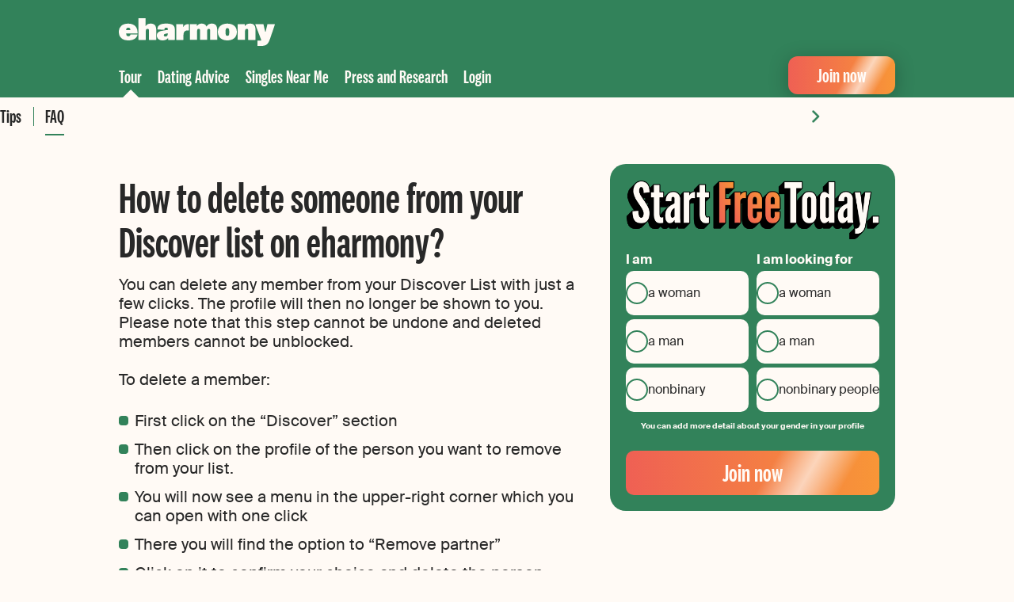

--- FILE ---
content_type: text/html; charset=UTF-8
request_url: https://www.eharmony.com/tour/faq/match-deletion-process/
body_size: 12347
content:
<!DOCTYPE html>
<html lang="en-US">
<head>
	<meta charset="UTF-8" />
	<link rel='preload' href='https://www.eharmony.com/wp-content/themes/eharmony-theme/assets/dist/fonts/national-2-compressed-medium.woff2' as='font' type='font/woff2' crossorigin='crossorigin' />
<link rel='preload' href='https://www.eharmony.com/wp-content/themes/eharmony-theme/assets/dist/fonts/SuisseIntl-Regular-WebS.woff2' as='font' type='font/woff2' crossorigin='crossorigin' />
<link rel='preload' href='https://www.eharmony.com/wp-content/themes/eharmony-theme/assets/dist/css/theme.css?ver=2.3.4' as='style' />

	<meta name="viewport" content="width=device-width, initial-scale=1.0">
	<style id='wp-img-auto-sizes-contain-inline-css'>
img:is([sizes=auto i],[sizes^="auto," i]){contain-intrinsic-size:3000px 1500px}
/*# sourceURL=wp-img-auto-sizes-contain-inline-css */
</style>
<style id='global-styles-inline-css'>
:root{--wp--preset--aspect-ratio--square: 1;--wp--preset--aspect-ratio--4-3: 4/3;--wp--preset--aspect-ratio--3-4: 3/4;--wp--preset--aspect-ratio--3-2: 3/2;--wp--preset--aspect-ratio--2-3: 2/3;--wp--preset--aspect-ratio--16-9: 16/9;--wp--preset--aspect-ratio--9-16: 9/16;--wp--preset--color--black: #000000;--wp--preset--color--cyan-bluish-gray: #abb8c3;--wp--preset--color--white: #ffffff;--wp--preset--color--pale-pink: #f78da7;--wp--preset--color--vivid-red: #cf2e2e;--wp--preset--color--luminous-vivid-orange: #ff6900;--wp--preset--color--luminous-vivid-amber: #fcb900;--wp--preset--color--light-green-cyan: #7bdcb5;--wp--preset--color--vivid-green-cyan: #00d084;--wp--preset--color--pale-cyan-blue: #8ed1fc;--wp--preset--color--vivid-cyan-blue: #0693e3;--wp--preset--color--vivid-purple: #9b51e0;--wp--preset--color--primary-100: #32825A;--wp--preset--color--primary-200: #FFFAF5;--wp--preset--color--secondary-100: #006E96;--wp--preset--color--secondary-200: #A91E1E;--wp--preset--color--secondary-300: #77390B;--wp--preset--color--secondary-400: #527052;--wp--preset--color--decoration-100: #C3CC98;--wp--preset--color--decoration-200: #FFC737;--wp--preset--color--decoration-300: #E84034;--wp--preset--color--decoration-400: #F89637;--wp--preset--color--decoration-500: #EF6054;--wp--preset--color--accent-100: #282828;--wp--preset--color--accent-200: #A0A096;--wp--preset--color--accent-300: #EBEBE1;--wp--preset--gradient--vivid-cyan-blue-to-vivid-purple: linear-gradient(135deg,rgb(6,147,227) 0%,rgb(155,81,224) 100%);--wp--preset--gradient--light-green-cyan-to-vivid-green-cyan: linear-gradient(135deg,rgb(122,220,180) 0%,rgb(0,208,130) 100%);--wp--preset--gradient--luminous-vivid-amber-to-luminous-vivid-orange: linear-gradient(135deg,rgb(252,185,0) 0%,rgb(255,105,0) 100%);--wp--preset--gradient--luminous-vivid-orange-to-vivid-red: linear-gradient(135deg,rgb(255,105,0) 0%,rgb(207,46,46) 100%);--wp--preset--gradient--very-light-gray-to-cyan-bluish-gray: linear-gradient(135deg,rgb(238,238,238) 0%,rgb(169,184,195) 100%);--wp--preset--gradient--cool-to-warm-spectrum: linear-gradient(135deg,rgb(74,234,220) 0%,rgb(151,120,209) 20%,rgb(207,42,186) 40%,rgb(238,44,130) 60%,rgb(251,105,98) 80%,rgb(254,248,76) 100%);--wp--preset--gradient--blush-light-purple: linear-gradient(135deg,rgb(255,206,236) 0%,rgb(152,150,240) 100%);--wp--preset--gradient--blush-bordeaux: linear-gradient(135deg,rgb(254,205,165) 0%,rgb(254,45,45) 50%,rgb(107,0,62) 100%);--wp--preset--gradient--luminous-dusk: linear-gradient(135deg,rgb(255,203,112) 0%,rgb(199,81,192) 50%,rgb(65,88,208) 100%);--wp--preset--gradient--pale-ocean: linear-gradient(135deg,rgb(255,245,203) 0%,rgb(182,227,212) 50%,rgb(51,167,181) 100%);--wp--preset--gradient--electric-grass: linear-gradient(135deg,rgb(202,248,128) 0%,rgb(113,206,126) 100%);--wp--preset--gradient--midnight: linear-gradient(135deg,rgb(2,3,129) 0%,rgb(40,116,252) 100%);--wp--preset--gradient--premium: linear-gradient(90deg, #EF6054 0%, #F89637 100%);--wp--preset--gradient--match-unlock: linear-gradient(90deg, #006E96 0%, #0EADB2 96.35%);--wp--preset--font-size--small: 13px;--wp--preset--font-size--medium: 20px;--wp--preset--font-size--large: 36px;--wp--preset--font-size--x-large: 42px;--wp--preset--font-size--font-050: 12px;--wp--preset--font-size--font-075: 14px;--wp--preset--font-size--font-100: 18px;--wp--preset--font-size--font-150: 20px;--wp--preset--font-size--font-200: 24px;--wp--preset--font-size--font-300: 28px;--wp--preset--font-size--font-400: 32px;--wp--preset--font-size--font-450: 40px;--wp--preset--font-size--font-500: 44px;--wp--preset--font-size--font-600: 54px;--wp--preset--font-size--font-700: 64px;--wp--preset--font-family--headline: national-2-compressed;--wp--preset--font-family--copy: SuisseIntl;--wp--preset--font-family--icon: parshicons;--wp--preset--spacing--20: 20px;--wp--preset--spacing--30: 30px;--wp--preset--spacing--40: 40px;--wp--preset--spacing--50: 1.5rem;--wp--preset--spacing--60: 2.25rem;--wp--preset--spacing--70: 3.38rem;--wp--preset--spacing--80: 5.06rem;--wp--preset--spacing--10: 10px;--wp--preset--spacing--12: 12px;--wp--preset--spacing--16: 16px;--wp--preset--spacing--36: 36px;--wp--preset--shadow--natural: 6px 6px 9px rgba(0, 0, 0, 0.2);--wp--preset--shadow--deep: 12px 12px 50px rgba(0, 0, 0, 0.4);--wp--preset--shadow--sharp: 6px 6px 0px rgba(0, 0, 0, 0.2);--wp--preset--shadow--outlined: 6px 6px 0px -3px rgb(255, 255, 255), 6px 6px rgb(0, 0, 0);--wp--preset--shadow--crisp: 6px 6px 0px rgb(0, 0, 0);--wp--preset--border-radius--xxs: 4px;--wp--preset--border-radius--xs: 8px;--wp--preset--border-radius--s: 12px;--wp--preset--border-radius--m: 16px;--wp--preset--border-radius--l: 20px;--wp--preset--border-radius--round: 10000px;}:root { --wp--style--global--content-size: 1020px;--wp--style--global--wide-size: 100%; }:where(body) { margin: 0; }.wp-site-blocks > .alignleft { float: left; margin-right: 2em; }.wp-site-blocks > .alignright { float: right; margin-left: 2em; }.wp-site-blocks > .aligncenter { justify-content: center; margin-left: auto; margin-right: auto; }:where(.wp-site-blocks) > * { margin-block-start: 20px; margin-block-end: 0; }:where(.wp-site-blocks) > :first-child { margin-block-start: 0; }:where(.wp-site-blocks) > :last-child { margin-block-end: 0; }:root { --wp--style--block-gap: 20px; }body{padding-top: 0px;padding-right: 0px;padding-bottom: 0px;padding-left: 0px;}a:where(:not(.wp-element-button)){text-decoration: underline;}:root :where(.wp-element-button, .wp-block-button__link){background-color: #32373c;border-width: 0;color: #fff;font-family: inherit;font-size: inherit;font-style: inherit;font-weight: inherit;letter-spacing: inherit;line-height: inherit;padding-top: calc(0.667em + 2px);padding-right: calc(1.333em + 2px);padding-bottom: calc(0.667em + 2px);padding-left: calc(1.333em + 2px);text-decoration: none;text-transform: inherit;}.has-black-color{color: var(--wp--preset--color--black) !important;}.has-cyan-bluish-gray-color{color: var(--wp--preset--color--cyan-bluish-gray) !important;}.has-white-color{color: var(--wp--preset--color--white) !important;}.has-pale-pink-color{color: var(--wp--preset--color--pale-pink) !important;}.has-vivid-red-color{color: var(--wp--preset--color--vivid-red) !important;}.has-luminous-vivid-orange-color{color: var(--wp--preset--color--luminous-vivid-orange) !important;}.has-luminous-vivid-amber-color{color: var(--wp--preset--color--luminous-vivid-amber) !important;}.has-light-green-cyan-color{color: var(--wp--preset--color--light-green-cyan) !important;}.has-vivid-green-cyan-color{color: var(--wp--preset--color--vivid-green-cyan) !important;}.has-pale-cyan-blue-color{color: var(--wp--preset--color--pale-cyan-blue) !important;}.has-vivid-cyan-blue-color{color: var(--wp--preset--color--vivid-cyan-blue) !important;}.has-vivid-purple-color{color: var(--wp--preset--color--vivid-purple) !important;}.has-primary-100-color{color: var(--wp--preset--color--primary-100) !important;}.has-primary-200-color{color: var(--wp--preset--color--primary-200) !important;}.has-secondary-100-color{color: var(--wp--preset--color--secondary-100) !important;}.has-secondary-200-color{color: var(--wp--preset--color--secondary-200) !important;}.has-secondary-300-color{color: var(--wp--preset--color--secondary-300) !important;}.has-secondary-400-color{color: var(--wp--preset--color--secondary-400) !important;}.has-decoration-100-color{color: var(--wp--preset--color--decoration-100) !important;}.has-decoration-200-color{color: var(--wp--preset--color--decoration-200) !important;}.has-decoration-300-color{color: var(--wp--preset--color--decoration-300) !important;}.has-decoration-400-color{color: var(--wp--preset--color--decoration-400) !important;}.has-decoration-500-color{color: var(--wp--preset--color--decoration-500) !important;}.has-accent-100-color{color: var(--wp--preset--color--accent-100) !important;}.has-accent-200-color{color: var(--wp--preset--color--accent-200) !important;}.has-accent-300-color{color: var(--wp--preset--color--accent-300) !important;}.has-black-background-color{background-color: var(--wp--preset--color--black) !important;}.has-cyan-bluish-gray-background-color{background-color: var(--wp--preset--color--cyan-bluish-gray) !important;}.has-white-background-color{background-color: var(--wp--preset--color--white) !important;}.has-pale-pink-background-color{background-color: var(--wp--preset--color--pale-pink) !important;}.has-vivid-red-background-color{background-color: var(--wp--preset--color--vivid-red) !important;}.has-luminous-vivid-orange-background-color{background-color: var(--wp--preset--color--luminous-vivid-orange) !important;}.has-luminous-vivid-amber-background-color{background-color: var(--wp--preset--color--luminous-vivid-amber) !important;}.has-light-green-cyan-background-color{background-color: var(--wp--preset--color--light-green-cyan) !important;}.has-vivid-green-cyan-background-color{background-color: var(--wp--preset--color--vivid-green-cyan) !important;}.has-pale-cyan-blue-background-color{background-color: var(--wp--preset--color--pale-cyan-blue) !important;}.has-vivid-cyan-blue-background-color{background-color: var(--wp--preset--color--vivid-cyan-blue) !important;}.has-vivid-purple-background-color{background-color: var(--wp--preset--color--vivid-purple) !important;}.has-primary-100-background-color{background-color: var(--wp--preset--color--primary-100) !important;}.has-primary-200-background-color{background-color: var(--wp--preset--color--primary-200) !important;}.has-secondary-100-background-color{background-color: var(--wp--preset--color--secondary-100) !important;}.has-secondary-200-background-color{background-color: var(--wp--preset--color--secondary-200) !important;}.has-secondary-300-background-color{background-color: var(--wp--preset--color--secondary-300) !important;}.has-secondary-400-background-color{background-color: var(--wp--preset--color--secondary-400) !important;}.has-decoration-100-background-color{background-color: var(--wp--preset--color--decoration-100) !important;}.has-decoration-200-background-color{background-color: var(--wp--preset--color--decoration-200) !important;}.has-decoration-300-background-color{background-color: var(--wp--preset--color--decoration-300) !important;}.has-decoration-400-background-color{background-color: var(--wp--preset--color--decoration-400) !important;}.has-decoration-500-background-color{background-color: var(--wp--preset--color--decoration-500) !important;}.has-accent-100-background-color{background-color: var(--wp--preset--color--accent-100) !important;}.has-accent-200-background-color{background-color: var(--wp--preset--color--accent-200) !important;}.has-accent-300-background-color{background-color: var(--wp--preset--color--accent-300) !important;}.has-black-border-color{border-color: var(--wp--preset--color--black) !important;}.has-cyan-bluish-gray-border-color{border-color: var(--wp--preset--color--cyan-bluish-gray) !important;}.has-white-border-color{border-color: var(--wp--preset--color--white) !important;}.has-pale-pink-border-color{border-color: var(--wp--preset--color--pale-pink) !important;}.has-vivid-red-border-color{border-color: var(--wp--preset--color--vivid-red) !important;}.has-luminous-vivid-orange-border-color{border-color: var(--wp--preset--color--luminous-vivid-orange) !important;}.has-luminous-vivid-amber-border-color{border-color: var(--wp--preset--color--luminous-vivid-amber) !important;}.has-light-green-cyan-border-color{border-color: var(--wp--preset--color--light-green-cyan) !important;}.has-vivid-green-cyan-border-color{border-color: var(--wp--preset--color--vivid-green-cyan) !important;}.has-pale-cyan-blue-border-color{border-color: var(--wp--preset--color--pale-cyan-blue) !important;}.has-vivid-cyan-blue-border-color{border-color: var(--wp--preset--color--vivid-cyan-blue) !important;}.has-vivid-purple-border-color{border-color: var(--wp--preset--color--vivid-purple) !important;}.has-primary-100-border-color{border-color: var(--wp--preset--color--primary-100) !important;}.has-primary-200-border-color{border-color: var(--wp--preset--color--primary-200) !important;}.has-secondary-100-border-color{border-color: var(--wp--preset--color--secondary-100) !important;}.has-secondary-200-border-color{border-color: var(--wp--preset--color--secondary-200) !important;}.has-secondary-300-border-color{border-color: var(--wp--preset--color--secondary-300) !important;}.has-secondary-400-border-color{border-color: var(--wp--preset--color--secondary-400) !important;}.has-decoration-100-border-color{border-color: var(--wp--preset--color--decoration-100) !important;}.has-decoration-200-border-color{border-color: var(--wp--preset--color--decoration-200) !important;}.has-decoration-300-border-color{border-color: var(--wp--preset--color--decoration-300) !important;}.has-decoration-400-border-color{border-color: var(--wp--preset--color--decoration-400) !important;}.has-decoration-500-border-color{border-color: var(--wp--preset--color--decoration-500) !important;}.has-accent-100-border-color{border-color: var(--wp--preset--color--accent-100) !important;}.has-accent-200-border-color{border-color: var(--wp--preset--color--accent-200) !important;}.has-accent-300-border-color{border-color: var(--wp--preset--color--accent-300) !important;}.has-vivid-cyan-blue-to-vivid-purple-gradient-background{background: var(--wp--preset--gradient--vivid-cyan-blue-to-vivid-purple) !important;}.has-light-green-cyan-to-vivid-green-cyan-gradient-background{background: var(--wp--preset--gradient--light-green-cyan-to-vivid-green-cyan) !important;}.has-luminous-vivid-amber-to-luminous-vivid-orange-gradient-background{background: var(--wp--preset--gradient--luminous-vivid-amber-to-luminous-vivid-orange) !important;}.has-luminous-vivid-orange-to-vivid-red-gradient-background{background: var(--wp--preset--gradient--luminous-vivid-orange-to-vivid-red) !important;}.has-very-light-gray-to-cyan-bluish-gray-gradient-background{background: var(--wp--preset--gradient--very-light-gray-to-cyan-bluish-gray) !important;}.has-cool-to-warm-spectrum-gradient-background{background: var(--wp--preset--gradient--cool-to-warm-spectrum) !important;}.has-blush-light-purple-gradient-background{background: var(--wp--preset--gradient--blush-light-purple) !important;}.has-blush-bordeaux-gradient-background{background: var(--wp--preset--gradient--blush-bordeaux) !important;}.has-luminous-dusk-gradient-background{background: var(--wp--preset--gradient--luminous-dusk) !important;}.has-pale-ocean-gradient-background{background: var(--wp--preset--gradient--pale-ocean) !important;}.has-electric-grass-gradient-background{background: var(--wp--preset--gradient--electric-grass) !important;}.has-midnight-gradient-background{background: var(--wp--preset--gradient--midnight) !important;}.has-premium-gradient-background{background: var(--wp--preset--gradient--premium) !important;}.has-match-unlock-gradient-background{background: var(--wp--preset--gradient--match-unlock) !important;}.has-small-font-size{font-size: var(--wp--preset--font-size--small) !important;}.has-medium-font-size{font-size: var(--wp--preset--font-size--medium) !important;}.has-large-font-size{font-size: var(--wp--preset--font-size--large) !important;}.has-x-large-font-size{font-size: var(--wp--preset--font-size--x-large) !important;}.has-font-050-font-size{font-size: var(--wp--preset--font-size--font-050) !important;}.has-font-075-font-size{font-size: var(--wp--preset--font-size--font-075) !important;}.has-font-100-font-size{font-size: var(--wp--preset--font-size--font-100) !important;}.has-font-150-font-size{font-size: var(--wp--preset--font-size--font-150) !important;}.has-font-200-font-size{font-size: var(--wp--preset--font-size--font-200) !important;}.has-font-300-font-size{font-size: var(--wp--preset--font-size--font-300) !important;}.has-font-400-font-size{font-size: var(--wp--preset--font-size--font-400) !important;}.has-font-450-font-size{font-size: var(--wp--preset--font-size--font-450) !important;}.has-font-500-font-size{font-size: var(--wp--preset--font-size--font-500) !important;}.has-font-600-font-size{font-size: var(--wp--preset--font-size--font-600) !important;}.has-font-700-font-size{font-size: var(--wp--preset--font-size--font-700) !important;}.has-headline-font-family{font-family: var(--wp--preset--font-family--headline) !important;}.has-copy-font-family{font-family: var(--wp--preset--font-family--copy) !important;}.has-icon-font-family{font-family: var(--wp--preset--font-family--icon) !important;}
:root :where(.wp-block-pullquote){font-size: 1.5em;line-height: 1.6;}
/*# sourceURL=global-styles-inline-css */
</style>
<link rel='stylesheet' id='theme-css' href='https://www.eharmony.com/wp-content/themes/eharmony-theme/assets/dist/css/theme.css?ver=2.3.4' media='all' />
<link rel='stylesheet' id='psg-registration-form-css' href='/wp-content/plugins/psg-registration-form/assets/dist/css/registration-form-eharmony.css?ver=2.19.10' media='all' />
<script src="https://www.eharmony.com/common/dynamicconf" id="dynamicconf-js" nonce="1b0e0cbcfdf1034f6ef8872b3885310a"></script>
<script src="https://www.eharmony.com/wp-content/themes/eharmony-theme/assets/dist/js/theme.js?ver=2.3.4" id="theme-js" defer data-wp-strategy="defer" nonce="1b0e0cbcfdf1034f6ef8872b3885310a"></script>
		<link rel="shortcut icon" href="/favicon.ico">
		<link rel="shortcut icon" href="/favicon.svg" type="image/svg+xml">
		<meta name="application-name" content="eharmony">
		<meta name="theme-color" content="#32825a">
		<link rel="alternate" hreflang="en-CA" href="https://www.eharmony.ca/tour/faq/match-deletion-process/"><link rel="alternate" hreflang="en-GB" href="https://www.eharmony.co.uk/tour/faq/match-deletion-process/"><link rel="alternate" hreflang="en-AU" href="https://www.eharmony.com.au/tour/faq/match-deletion-process/"><link rel="alternate" hreflang="en-US" href="https://www.eharmony.com/tour/faq/match-deletion-process/">

<title>How to delete a match on eharmony?</title>
<meta name="description" content="eharmony FAQ member deletion process: Find an answer on how you can delete someome from your Discover list.">
<link rel="canonical" href="https://www.eharmony.com/tour/faq/match-deletion-process/" />
<meta name="robots" content="index,follow">

<meta property="og:type" content="article">
<meta property="og:title" content="How to delete someone from your Discover list on eharmony? &#8211; eharmony US">
<meta property="og:site_name" content="eharmony">

<meta property="og:url" content="https://www.eharmony.com/tour/faq/match-deletion-process/">
<meta property="og:image" content="https://www.eharmony.com">
<script type="application/ld+json" nonce="1b0e0cbcfdf1034f6ef8872b3885310a">
{"@context":"https://schema.org","@graph":[{"@type":"OnlineBusiness","name":"eharmony","brand":"eharmony","url":"https://www.eharmony.com","logo":{"@type":"ImageObject","url":"https://www.eharmony.com/wp-content/plugins/parship-seo/assets/img/rich_snippet_logo_eharmony.svg"},"sameAs":[],"@id":"https://www.eharmony.com/tour/faq/match-deletion-process/#organization"},{"@type":"WebSite","@id":"https://www.eharmony.com/#website","url":"https://www.eharmony.com","name":"eharmony US","publisher":{"@id":"https://www.eharmony.com/#organization"},"inLanguage":"en-US","copyrightHolder":{"@id":"https://www.eharmony.com/#organization"}},{"@type":"WebPage","mainEntityOfPage":{"@type":"WebPage","@id":"https://www.eharmony.com/tour/faq/match-deletion-process/"},"headline":"How to delete someone from your Discover list on eharmony?","about":{"@id":"https://www.eharmony.com/tour/faq/match-deletion-process/#organization"},"inLanguage":"en-US","breadcrumb":{"@id":"https://www.eharmony.com/tour/faq/match-deletion-process/#breadcrumb"}},{"@type":"BreadcrumbList","itemListElement":[{"@type":"ListItem","position":1,"item":{"@type":"WebPage","name":"eharmony","url":"https://www.eharmony.com","@id":"https://www.eharmony.com"}},{"@type":"ListItem","position":2,"item":{"@type":"WebPage","name":"Tour","url":"https://www.eharmony.com/tour/","@id":"https://www.eharmony.com/tour/"}},{"@type":"ListItem","position":3,"item":{"@type":"WebPage","name":"FAQ","url":"https://www.eharmony.com/tour/faq/","@id":"https://www.eharmony.com/tour/faq/"}},{"@type":"ListItem","position":4,"item":{"@type":"WebPage","name":"How to delete someone from your Discover list on eharmony?","url":"https://www.eharmony.com/tour/faq/match-deletion-process/","@id":"https://www.eharmony.com/tour/faq/match-deletion-process/"}}],"@id":"https://www.eharmony.com/tour/faq/match-deletion-process/#breadcrumb"}]}
</script>


<style class='wp-fonts-local'>
@font-face{font-family:national-2-compressed;font-style:normal;font-weight:400;font-display:swap;src:url('https://www.eharmony.com/wp-content/themes/eharmony-theme/assets/dist/fonts/national-2-compressed-medium.woff2') format('woff2');font-stretch:normal;}
@font-face{font-family:SuisseIntl;font-style:normal;font-weight:300;font-display:swap;src:url('https://www.eharmony.com/wp-content/themes/eharmony-theme/assets/dist/fonts/SuisseIntl-Light-WebS.woff2') format('woff2');font-stretch:normal;}
@font-face{font-family:SuisseIntl;font-style:normal;font-weight:400;font-display:swap;src:url('https://www.eharmony.com/wp-content/themes/eharmony-theme/assets/dist/fonts/SuisseIntl-Regular-WebS.woff2') format('woff2');font-stretch:normal;}
@font-face{font-family:SuisseIntl;font-style:italic;font-weight:400;font-display:swap;src:url('https://www.eharmony.com/wp-content/themes/eharmony-theme/assets/dist/fonts/SuisseIntl-RegularItalic-WebS.woff2') format('woff2');font-stretch:normal;}
@font-face{font-family:SuisseIntl;font-style:normal;font-weight:500;font-display:swap;src:url('https://www.eharmony.com/wp-content/themes/eharmony-theme/assets/dist/fonts/SuisseIntl-Medium-WebS.woff2') format('woff2');font-stretch:normal;}
@font-face{font-family:SuisseIntl;font-style:italic;font-weight:500;font-display:swap;src:url('https://www.eharmony.com/wp-content/themes/eharmony-theme/assets/dist/fonts/SuisseIntl-MediumItalic-WebS.woff2') format('woff2');font-stretch:normal;}
@font-face{font-family:SuisseIntl;font-style:normal;font-weight:700;font-display:swap;src:url('https://www.eharmony.com/wp-content/themes/eharmony-theme/assets/dist/fonts/SuisseIntl-Bold-WebS.woff2') format('woff2');font-stretch:normal;}
@font-face{font-family:parshicons;font-style:normal;font-weight:400;font-display:swap;src:url('https://www.eharmony.com/wp-content/themes/eharmony-theme/assets/dist/fonts/parshicons.woff2') format('woff2');font-stretch:normal;}
</style>
</head>

<body id="top" class="wp-singular faq-template-default single single-faq postid-4709 wp-embed-responsive wp-theme-eharmony-theme faq document-has-breadcrumbs navigation-has-sub-menu content-has-no-sidebar">


<div class="sticky-navigation has-sub-navi">

	<div class="main-grid">
		<div class="inner">
			<a href="/" aria-label="Home">
				<svg width="197" height="35" viewBox="0 0 197 35" class="logo desktop">
					<use xlink:href="#logo" />
				</svg>
			</a>
		</div>
		<div class="inner">

			<nav class="main">
				<button
					id="burger"
					class="icon-menu open toggle-navigation without-style"
					aria-label="Open menu"
					data-bi-id="mobile-navigation-toggle"
				>
					<svg width="24" height="24" viewBox="0 0 24 24" stroke="#fff" stroke-width="2.3">
						<path d="M1 6.2 23 6.2M1 12 23 12M1 17.8 23 17.8" />
					</svg>
				</button>

				<div class="overlay toggle-navigation"></div>

				<nav class="mobile" inert>
					<div class="menu-header inner">
						<a href="/" aria-label="Home">
							<svg width="130" height="24" viewBox="0 0 197 35" class="logo mobile">
								<use xlink:href="#logo" />
							</svg>
						</a>
						<button
							class="icon-menu close toggle-navigation without-style"
							aria-label="Close menu"
							data-bi-id="mobile-navigation-toggle"
						>
							<svg width="24" height="24" viewBox="0 0 24 24" stroke-width="2.3" stroke-linecap="round" stroke="#fff">
								<path d="m4 4 16 16M20 4 4 20" />
							</svg>
						</button>
					</div>
					<ul id="menu-mobile-navigation" class="menu  mobile"><li id="menu-item-3079" class="icon icon--keys menu-item menu-item-type-custom menu-item-object-custom"><a href="/login/" class="icon icon--keys menu-item menu-item-type-custom menu-item-object-custom">Login</a></li>
<li id="menu-item-3080" class="icon icon--compass menu-item menu-item-type-post_type menu-item-object-page current-menu-ancestor current-menu-parent"><a href="https://www.eharmony.com/tour/" class="icon icon--compass menu-item menu-item-type-post_type menu-item-object-page current-menu-ancestor current-menu-parent">Tour</a></li>
<li id="menu-item-3081" class="icon icon--bulb menu-item menu-item-type-post_type menu-item-object-page"><a href="https://www.eharmony.com/dating-advice/" class="icon icon--bulb menu-item menu-item-type-post_type menu-item-object-page">Dating Advice</a></li>
<li id="menu-item-5283" class="icon icon--pin menu-item menu-item-type-post_type menu-item-object-page"><a href="https://www.eharmony.com/local-singles-near/" class="icon icon--pin menu-item menu-item-type-post_type menu-item-object-page">Singles Near Me</a></li>
<li id="menu-item-6106" class="icon icon--halfling-list-alt menu-item menu-item-type-post_type menu-item-object-page"><a href="https://www.eharmony.com/press-and-research/" class="icon icon--halfling-list-alt menu-item menu-item-type-post_type menu-item-object-page">Press and Research</a></li>
</ul>					<hr class="wp-block-separator">
					<a href="/profile/registration"
						class="wp-block-button is-style-knightrider">
						<span class="wp-block-button__link">
							Join now						</span>
					</a>
				</nav>

				<ul id="menu-header-navigation" class="menu main"><li id="menu-item-3076" class="tour menu-item menu-item-type-post_type menu-item-object-page menu-item-has-children current-menu-ancestor current-menu-parent has-subnavigation menu-item-3076"><a href="https://www.eharmony.com/tour/">Tour</a><div class="sub-menu-wrapper"><div class="inner scroll-slider">
<ul class="sub-menu scroll-slider-wrapper">
	<li id="menu-item-3193" class="menu-item menu-item-type-post_type menu-item-object-page menu-item-3193"><a href="https://www.eharmony.com/tour/tips/">Tips</a></li>
	<li id="menu-item-4819" class="menu-item menu-item-type-post_type menu-item-object-page current-menu-ancestor current-menu-parent menu-item-4819"><a href="https://www.eharmony.com/tour/faq/">FAQ</a></li>
</ul>
<button class="button-prev" title="Previous"></button><button class="button-next" title="Next"></button></div></div></li>
<li id="menu-item-3078" class="adviser menu-item menu-item-type-post_type menu-item-object-page menu-item-has-children menu-item-3078"><a href="https://www.eharmony.com/dating-advice/">Dating Advice</a></li>
<li id="menu-item-5282" class="menu-item menu-item-type-post_type menu-item-object-page menu-item-5282"><a href="https://www.eharmony.com/local-singles-near/">Singles Near Me</a></li>
<li id="menu-item-6105" class="menu-item menu-item-type-post_type menu-item-object-page menu-item-6105"><a href="https://www.eharmony.com/press-and-research/">Press and Research</a></li>
<li id="menu-item-1539" class="menu-item menu-item-type-custom menu-item-object-custom menu-item-1539"><a href="/login/">Login</a></li>
</ul>			</nav>

			<div class="wp-block-button is-style-knightrider is-small desktop">
				<a class="wp-block-button__link" href="/profile/registration">
					Join now				</a>
			</div>

		</div>
	</div>

</div>

	<article class="main-grid post-4709 faq type-faq status-publish hentry faq_category-matches" data-bi-id="content">
		<div class="site-content-with-sidebar">
			<div class="hentry__inner faq__inner">
				<div class="hentry__thumbnail">
									</div>
				<h1 class="hentry__headline faq__headline">How to delete someone from your Discover list on eharmony?</h1>
<p>You can delete any member from your Discover List with just a few clicks. The profile will then no longer be shown to you. Please note that this step cannot be undone and deleted members cannot be unblocked.</p>



<p>To delete a member:</p>



<ul class="wp-block-list">
<li>First click on the “Discover” section</li>



<li>Then click on the profile of the person you want to remove from your list.</li>



<li>You will now see a menu in the upper-right corner which you can open with one click</li>



<li>There you will find the option to “Remove partner”</li>



<li>Click on it to confirm your choice and delete the person from your list</li>
</ul>

	<div class="outro">
		<div id="block-4" class="widget widget_block"><div class="tabs wp-block-eharmony-tabs" data-active-tab="0">

	<ul class="tab-navigation">
					<li>
				<button class="footnotes is-active">
					<svg width="24" height="24" viewBox="0 0 24 24" fill="none" xmlns="http://www.w3.org/2000/svg">
<path d="M12.0004 1.8999C6.43039 1.8999 1.90039 6.4299 1.90039 11.9999C1.90039 17.5699 6.43039 22.0999 12.0004 22.0999C17.5704 22.0999 22.1004 17.5699 22.1004 11.9999C22.1004 6.4299 17.5704 1.8999 12.0004 1.8999ZM12.0004 21.3999C6.81539 21.3999 2.60039 17.1849 2.60039 11.9999C2.60039 6.8149 6.81539 2.5999 12.0004 2.5999C17.1854 2.5999 21.4004 6.8149 21.4004 11.9999C21.4004 17.1849 17.1854 21.3999 12.0004 21.3999ZM12.3504 10.2499V16.2499C12.3504 16.4449 12.1954 16.5999 12.0004 16.5999C11.8054 16.5999 11.6504 16.4449 11.6504 16.2499V10.2499C11.6504 10.0549 11.8054 9.8999 12.0004 9.8999C12.1954 9.8999 12.3504 10.0549 12.3504 10.2499ZM12.6004 7.9999C12.6004 8.3299 12.3304 8.5999 12.0004 8.5999C11.6704 8.5999 11.4004 8.3299 11.4004 7.9999C11.4004 7.6699 11.6704 7.3999 12.0004 7.3999C12.3304 7.3999 12.6004 7.6699 12.6004 7.9999Z" fill="#32825A"/>
</svg>
Sources				</button>
			</li>
					<li>
				<button class=" ">
					<svg width="24" height="24" viewBox="0 0 24 24" fill="none" xmlns="http://www.w3.org/2000/svg">
	<path
		d="M3.00039 12.35H5.50039C5.69539 12.35 5.85039 12.195 5.85039 12C5.85039 10.355 6.49039 8.81498 7.65039 7.64998C9.67039 5.62998 12.7554 5.26998 15.1554 6.71998L14.4954 6.60998C14.3054 6.57998 14.1254 6.69998 14.0954 6.89498L13.6604 9.35498C13.6454 9.44998 13.6604 9.53998 13.7204 9.61998C13.7754 9.69498 13.8554 9.74998 13.9504 9.76498L19.9154 10.755C20.1054 10.79 20.2854 10.66 20.3154 10.47L20.7504 8.00998C20.7504 8.00998 20.7554 7.96498 20.7504 7.95998L21.3404 4.58498C21.3554 4.49498 21.3404 4.39998 21.2804 4.32498C21.2254 4.24998 21.1454 4.19998 21.0554 4.17998L18.5954 3.74498C18.5004 3.72998 18.4104 3.74498 18.3354 3.80498C18.2604 3.86498 18.2054 3.93998 18.1904 4.02998L18.0454 4.86998C14.3504 1.73498 8.82539 1.94998 5.39039 5.38498C3.62539 7.14998 2.65039 9.49998 2.65039 11.995C2.65039 12.19 2.80539 12.345 3.00039 12.345V12.35ZM16.7904 7.45498C16.8604 7.31498 16.8304 7.14998 16.7204 7.04498C14.0054 4.45998 9.80539 4.50998 7.16039 7.15998C5.95539 8.36498 5.24539 9.95998 5.16039 11.655H3.36039C3.44539 9.47998 4.34039 7.43498 5.88539 5.88998C9.21539 2.55998 14.6654 2.52998 18.0354 5.81498C18.1304 5.90498 18.2654 5.93998 18.3854 5.89498C18.5104 5.85498 18.6004 5.74998 18.6204 5.61998L18.8154 4.49498L20.5904 4.80498L20.0554 7.88498C20.0554 7.88498 20.0504 7.92998 20.0554 7.92998L19.6904 10.005L14.4154 9.12998L14.7254 7.35498L16.4254 7.63498C16.5754 7.65998 16.7304 7.58498 16.7954 7.44498L16.7904 7.45498ZM21.0004 11.65H18.5004C18.3054 11.65 18.1504 11.805 18.1504 12C18.1504 13.645 17.5104 15.185 16.3504 16.35C14.3304 18.37 11.2454 18.73 8.84539 17.28L9.50539 17.39C9.69539 17.42 9.87539 17.295 9.91039 17.105L10.3454 14.645C10.3604 14.55 10.3454 14.46 10.2854 14.38C10.2304 14.305 10.1504 14.25 10.0554 14.235L4.09039 13.245C3.90039 13.215 3.72039 13.335 3.68539 13.53L3.25039 15.99C3.25039 15.99 3.24539 16.035 3.25039 16.04L2.66039 19.415C2.64539 19.505 2.66039 19.6 2.72039 19.675C2.77539 19.75 2.85539 19.8 2.94539 19.82L5.41039 20.255C5.50039 20.27 5.59539 20.25 5.67039 20.195C5.74539 20.14 5.80039 20.06 5.81539 19.97L5.96039 19.13C7.64039 20.555 9.78039 21.335 12.0054 21.335C14.5104 21.335 16.8554 20.37 18.6104 18.615C20.3654 16.86 21.3504 14.5 21.3504 12.005C21.3504 11.81 21.1954 11.655 21.0004 11.655V11.65ZM7.21039 16.545C7.14039 16.685 7.17039 16.85 7.28039 16.955C9.99539 19.54 14.1954 19.49 16.8404 16.84C18.0454 15.635 18.7554 14.04 18.8404 12.345H20.6404C20.5554 14.52 19.6604 16.565 18.1154 18.11C14.7854 21.44 9.33539 21.47 5.96539 18.185C5.90039 18.12 5.81039 18.085 5.72039 18.085C5.68539 18.085 5.64539 18.09 5.61539 18.1C5.49039 18.14 5.40039 18.245 5.38039 18.375L5.18539 19.5L3.41039 19.19L3.94539 16.11C3.94539 16.11 3.95039 16.065 3.94539 16.065L4.31039 13.99L9.58539 14.865L9.27539 16.64L7.58039 16.36C7.43039 16.33 7.27539 16.41 7.20539 16.55L7.21039 16.545Z"
		fill="#32825A"/>
</svg>
History				</button>
			</li>
			</ul>
	<div class="tab-content">
		

<div  class="wp-block-group is-layout-constrained wp-block-group-is-layout-constrained"><div class="wp-block-group__inner-container"></div></div>



<div  class="wp-block-group is-layout-constrained wp-block-group-is-layout-constrained"><div class="wp-block-group__inner-container"></div></div>

	</div>
</div>
</div>	</div>
			</div>
			<aside class="sidebar">
				<div class="sticky-container">
					
<form
	class="psg-reg-form non-binary hetero no-preselect has-primary-100-background-color default wp-block-psg-registration has-background has-primary-100-background-color"	novalidate
	method="post"
	action="/profile/registration"
	autocomplete="off"
	data-bi-id="psg-regform"
	data-bi-enabled="true"
	data-cf-turnstile="true"
>

	
<input type="hidden" name="userIntent" value="">

<input type="hidden" name="terms" value="on">
<div class="form-headline"><img width="320" height="75" src="https://www.eharmony.com/wp-content/themes/eharmony-theme/assets/dist/images/start_free_today.png" alt="start free today" /></div>


<div class="gender-select"
	data-bi-id="gender-select" >

	<input type="hidden" name="essex" value="">
	<input type="hidden" name="searchGenders" value="">

	<div class="gender-error form-error" aria-live="polite" role="alert"
		data-error-text="Please specify your gender."></div>

	<div class="form-grid">
		<fieldset aria-required="true" role="radiogroup">
			<legend class="radio-group-label">
				I am			</legend>
			<div class="form-grid">
				<span class="form-input radio">
					<input
						id="mysexW-1"
						name="mysex"
						type="radio"
						value="1"
						data-gender="FEMALE"
						aria-label="I am a woman"
											>
					<label for="mysexW-1" class="female">
						a woman					</label>
				</span>
				<span class="form-input radio">
					<input
						id="mysexM-2"
						name="mysex"
						type="radio"
						value="0"
						data-gender="MALE"
						aria-label="I am a man"
											>
					<label for="mysexM-2" class="male">
						a man					</label>
				</span>

									<span class="form-input radio">
						<input
							id="mysexNB-3"
							name="mysex"
							type="radio"
							value="4"
							data-gender="DIVERSE"
							aria-label="I am nonbinary"
						>
						<label for="mysexNB-3" class="non-binary">
							nonbinary						</label>
					</span>
							</div>

		</fieldset>

		<fieldset>
			<legend class="radio-group-label">
				I am looking for			</legend>
			<div class="form-grid">
				<span class="form-input radio">
					<input
						id="essexW-4"
						name="essexW"
						data-bi-id="essexW"
						type="checkbox"
						value="1"
						data-gender="FEMALE"
						class="essex-input"
						aria-required="true"
						aria-label="I am looking for a woman"
											>
					<label for="essexW-4" class="female">
						a woman					</label>
				</span>

				<span class="form-input radio">
					<input
						id="essexM-5"
						name="essexM"
						data-bi-id="essexM"
						type="checkbox"
						value="0"
						data-gender="MALE"
						class="essex-input"
						aria-required="true"
						aria-label="I am looking for a man"
											>
					<label for="essexM-5" class="male">
						a man					</label>
				</span>

									<span class="form-input radio">
						<input
							id="essexNB-6"
							name="essexNb"
							data-bi-id="essexNb"
							type="checkbox"
							value="4"
							data-gender="DIVERSE"
							class="essex-input"
							aria-required="true"
							aria-label="I am looking for nonbinary people"
						>
						<label for="essexNB-6" class="non-binary">
							nonbinary people						</label>
					</span>
							</div>
		</fieldset>
	</div>

			<p class="notice-nonbinary">You can add more detail about your gender in your profile</p>
	
</div>


<div class="email-password hidden" inert>

	<div class="form-grid">
		<div class="form-row">
			<div class="email-error form-error" data-bi-id="email-error"
				aria-live="polite"
				role="alert"
				data-error-text="Please supply your email address."></div>
			<div class="form-input email">
				<label for="email-7">
					Your Email				</label>
				<input
					id="email-7"
					class="reg-form-email"
					type="email"
					name="email"
					value=""
					placeholder="Your Email"
					autocomplete="off"
					aria-invalid="false"
					aria-required="true"
					data-bi-id="reg-email-input"
				>
			</div>
		</div>

		<div class="form-row">
			<div
				id="password-restriction-info-9"
				aria-live="polite"
				role="alert"
				class="password-restriction-info form-notice"
			>
				<p>For your security, use the following password format:</p>
				<ul>
					<li class="min-characters">
						At least 8 characters					</li>
					<li class="letters-and-numbers">
						Letters AND numbers/special characters					</li>
					<li class="part-of-email">
						Must not be the same as your email address					</li>
				</ul>
			</div>
			<div class="password-empty-error form-error" data-bi-id="password-empty-error"
				aria-live="polite"
				role="alert"
				data-error-text="Please determine your personal password."></div>
			<div
				class="password-invalid-error form-error"
				data-bi-id="password-invalid-error"
				aria-live="polite"
				role="alert"
				data-error-text="Your password is not compliant with our restrictions."
			></div>
			<div class="form-input password">
				<label for="password-8">
					Create your password				</label>
				<input
					id="password-8"
					class="reg-form-password"
					type="password"
					name="password"
					value=""
					placeholder="Create your password"
					autocomplete="new-password"
					aria-invalid="false"
					aria-required="true"
					data-bi-id="reg-password-input"
				>
			</div>
		</div>
	</div>

</div>
<div class="hidden">
	<p class="terms" inert></p>
</div>
<div class="hidden">
	<div class="turnstile-container form-grid">
		<div class="turnstile-error form-error" role="alert" aria-live="polite"
			data-error-text="Please confirm that you are human."></div>
		<div
			id="turnstile_10"
			class="cf-turnstile"
			inert
			data-action="editorial_registration"
		></div>
	</div>
</div>

<button
	type="submit"
	class="wp-block-button has-custom-width wp-block-button__width-100 is-style-knightrider"
	data-bi-id="reg-submit-button"
>
	<span class="wp-block-button__link">
		Join now	</span>
</button>



</form>
				</div>
			</aside>
		</div>
	</article>

	
<div id="breadcrumbs" class="main-grid">
	<div class="inner">

		<nav class="breadcrumbs"><span><span><a title="eharmony" href="https://www.eharmony.com/" class="home">eharmony</a></span> &raquo; <span><a title="Tour" href="https://www.eharmony.com/tour/" class="page middle">Tour</a></span> &raquo; <span><a title="FAQ" href="https://www.eharmony.com/tour/faq/" class="page middle">FAQ</a></span> &raquo; <span aria-current="page">How to delete someone from your Discover list on eharmony?</span></span></nav>
	</div><!-- /#breadcrumbs__inner -->
</div><!-- /#breadcrumbs -->

<footer id="footer-menu" class="main-grid">
	<ul class="footer-widget-area internal-links">
		<li id="nav_menu-2" class="widget widget_nav_menu"><ul id="menu-footer-1" class="menu"><li id="menu-item-18" class="menu-item menu-item-type-custom menu-item-object-custom"><a href="/about/" class=" menu-item menu-item-type-custom menu-item-object-custom">About eharmony</a></li>
<li id="menu-item-207" class="menu-item menu-item-type-custom menu-item-object-custom"><a href="/tour/tips/" class=" menu-item menu-item-type-custom menu-item-object-custom">eharmony Tips</a></li>
<li id="menu-item-4823" class="menu-item menu-item-type-custom menu-item-object-custom"><a href="/tour/faq/" class=" menu-item menu-item-type-custom menu-item-object-custom">eharmony FAQ</a></li>
<li id="menu-item-19" class="menu-item menu-item-type-custom menu-item-object-custom"><a href="/success/stories/" class=" menu-item menu-item-type-custom menu-item-object-custom">Success Stories</a></li>
</ul></li><li id="nav_menu-3" class="widget widget_nav_menu"><ul id="menu-footer-2" class="menu"><li id="menu-item-4085" class="menu-item menu-item-type-custom menu-item-object-custom"><a href="https://support.eharmony.com/app/answers/detail/p/1/baseprotocol/https/a_id/528/session/[base64]%3D%3D" class=" menu-item menu-item-type-custom menu-item-object-custom">Community Pledge</a></li>
<li id="menu-item-24" class="menu-item menu-item-type-custom menu-item-object-custom"><a href="/safe-online-dating/" class=" menu-item menu-item-type-custom menu-item-object-custom">Safety Tips</a></li>
<li id="menu-item-21" class="menu-item menu-item-type-custom menu-item-object-custom"><a href="https://www.parshipmeet.com/en/careers/" class=" menu-item menu-item-type-custom menu-item-object-custom">eharmony Careers</a></li>
<li id="menu-item-23" class="not-updated menu-item menu-item-type-custom menu-item-object-custom"><a href="/termsandconditions/" class="not-updated menu-item menu-item-type-custom menu-item-object-custom">Terms &#038; Conditions</a></li>
<li id="menu-item-25" class="menu-item menu-item-type-custom menu-item-object-custom"><a href="/privacypolicy/" class=" menu-item menu-item-type-custom menu-item-object-custom">Privacy Policy</a></li>
<li id="menu-item-17715" class="menu-item menu-item-type-custom menu-item-object-custom"><a href="#uc-info-modal-show" class=" menu-item menu-item-type-custom menu-item-object-custom">Do not Sell or Share my Personal Information</a></li>
<li id="menu-item-14098" class="menu-item menu-item-type-post_type menu-item-object-page"><a href="https://www.eharmony.com/consumer-health-data-privacy-policy/" class=" menu-item menu-item-type-post_type menu-item-object-page">Consumer Health Data Privacy Policy</a></li>
<li id="menu-item-6151" class="menu-item menu-item-type-post_type menu-item-object-page"><a href="https://www.eharmony.com/compliance/" class=" menu-item menu-item-type-post_type menu-item-object-page">Compliance</a></li>
<li id="menu-item-22" class="menu-item menu-item-type-custom menu-item-object-custom"><a href="/about/affiliate-program/" class=" menu-item menu-item-type-custom menu-item-object-custom">Affiliates</a></li>
<li id="menu-item-27" class="menu-item menu-item-type-custom menu-item-object-custom"><a href="/customerservice?param=/app/home/" class=" menu-item menu-item-type-custom menu-item-object-custom">Help</a></li>
<li id="menu-item-28" class="menu-item menu-item-type-custom menu-item-object-custom"><a href="/wplp/default/" class=" menu-item menu-item-type-custom menu-item-object-custom">Promo-Codes</a></li>
<li id="menu-item-4529" class="menu-item menu-item-type-custom menu-item-object-custom"><a href="/press-and-research/" class=" menu-item menu-item-type-custom menu-item-object-custom">Press and Research</a></li>
</ul></li><li id="nav_menu-4" class="widget widget_nav_menu"><ul id="menu-footer-3" class="menu"><li id="menu-item-4820" class="menu-item menu-item-type-custom menu-item-object-custom"><a title="ABOUT EHARMONY" href="/free-dating/" class=" menu-item menu-item-type-custom menu-item-object-custom">Free Dating Site</a></li>
<li id="menu-item-6212" class="menu-item menu-item-type-custom menu-item-object-custom"><a href="/dating-facets/" class=" menu-item menu-item-type-custom menu-item-object-custom">Dating Facets</a></li>
<li id="menu-item-4821" class="menu-item menu-item-type-custom menu-item-object-custom"><a title="EHARMONY TIPS" href="/senior-dating/" class=" menu-item menu-item-type-custom menu-item-object-custom">Senior Dating</a></li>
<li id="menu-item-4822" class="menu-item menu-item-type-custom menu-item-object-custom"><a title="SUCCESS STORIES" href="/r/christian-dating-1/" class=" menu-item menu-item-type-custom menu-item-object-custom">Christian Dating</a></li>
<li id="menu-item-4848" class="menu-item menu-item-type-custom menu-item-object-custom"><a href="/black-dating/" class=" menu-item menu-item-type-custom menu-item-object-custom">Black Dating Site</a></li>
<li id="menu-item-4849" class="menu-item menu-item-type-custom menu-item-object-custom"><a href="/asian-dating/" class=" menu-item menu-item-type-custom menu-item-object-custom">Asian Dating</a></li>
<li id="menu-item-4850" class="menu-item menu-item-type-custom menu-item-object-custom"><a href="/international-dating/" class=" menu-item menu-item-type-custom menu-item-object-custom">International Dating Site</a></li>
<li id="menu-item-4851" class="menu-item menu-item-type-custom menu-item-object-custom"><a href="/latin-dating/" class=" menu-item menu-item-type-custom menu-item-object-custom">Latin Dating</a></li>
<li id="menu-item-4852" class="menu-item menu-item-type-custom menu-item-object-custom"><a href="/50s-dating/" class=" menu-item menu-item-type-custom menu-item-object-custom">Over 50 Dating Site</a></li>
<li id="menu-item-4853" class="menu-item menu-item-type-custom menu-item-object-custom"><a href="/lifestyle/indian-dating/" class=" menu-item menu-item-type-custom menu-item-object-custom">Indian Dating</a></li>
<li id="menu-item-4854" class="menu-item menu-item-type-custom menu-item-object-custom"><a href="/gay-dating/" class=" menu-item menu-item-type-custom menu-item-object-custom">Gay Dating Site</a></li>
<li id="menu-item-4855" class="menu-item menu-item-type-custom menu-item-object-custom"><a href="/lesbian-dating/" class=" menu-item menu-item-type-custom menu-item-object-custom">Lesbian Dating Site</a></li>
</ul></li><li id="nav_menu-7" class="widget widget_nav_menu"><ul id="menu-footer-4-dating-advice_us" class="menu"><li id="menu-item-4289" class="menu-item menu-item-type-custom menu-item-object-custom"><a href="/local-singles-near/" class=" menu-item menu-item-type-custom menu-item-object-custom">Local Dating</a></li>
<li id="menu-item-4074" class="menu-item menu-item-type-custom menu-item-object-custom"><a href="/dating-advice/" class=" menu-item menu-item-type-custom menu-item-object-custom">Dating Advice</a></li>
<li id="menu-item-4082" class="menu-item menu-item-type-custom menu-item-object-custom"><a href="/dating-hub/" class=" menu-item menu-item-type-custom menu-item-object-custom">Dating Hub</a></li>
<li id="menu-item-4075" class="menu-item menu-item-type-custom menu-item-object-custom"><a href="/dating-advice/finding-yourself/" class=" menu-item menu-item-type-custom menu-item-object-custom">Finding Yourself</a></li>
<li id="menu-item-4076" class="menu-item menu-item-type-custom menu-item-object-custom"><a href="/dating-advice/dating/" class=" menu-item menu-item-type-custom menu-item-object-custom">Dating</a></li>
<li id="menu-item-4077" class="menu-item menu-item-type-custom menu-item-object-custom"><a href="/dating-advice/getting-to-know/" class=" menu-item menu-item-type-custom menu-item-object-custom">Getting to know</a></li>
<li id="menu-item-4078" class="menu-item menu-item-type-custom menu-item-object-custom"><a href="/dating-advice/attraction/" class=" menu-item menu-item-type-custom menu-item-object-custom">Attraction</a></li>
<li id="menu-item-4079" class="menu-item menu-item-type-custom menu-item-object-custom"><a href="/dating-advice/commitment/" class=" menu-item menu-item-type-custom menu-item-object-custom">Commitment</a></li>
<li id="menu-item-4080" class="menu-item menu-item-type-custom menu-item-object-custom"><a href="/dating-advice/relationship-issues/" class=" menu-item menu-item-type-custom menu-item-object-custom">Relationship Issues</a></li>
<li id="menu-item-4081" class="menu-item menu-item-type-custom menu-item-object-custom"><a href="/dating-advice/break-up/" class=" menu-item menu-item-type-custom menu-item-object-custom">Break Up</a></li>
</ul></li>	</ul>
</footer>

<footer id="colophon" class="main-grid">
	<hr>
	<div class="external-links">
					<div class="link-list">
				<div class="headline">Follow us on</div>
				<ul>
											<li>
							<a
								href="https://www.facebook.com/eharmony"
								target="_blank"
								rel="nofollow"
								class="icon big icon-social-facebook"
							>
								<img
									src="https://www.eharmony.com/wp-content/themes/eharmony-theme/assets/img/icons/icon-social-facebook.svg"
									alt="" width="32" height="32" loading="lazy">
								<span class="visually-hidden">
										Facebook									</span>
							</a>
						</li>
											<li>
							<a
								href="https://twitter.com/eharmony"
								target="_blank"
								rel="nofollow"
								class="icon big icon-social-x"
							>
								<img
									src="https://www.eharmony.com/wp-content/themes/eharmony-theme/assets/img/icons/icon-social-x.svg"
									alt="" width="32" height="32" loading="lazy">
								<span class="visually-hidden">
										Twitter									</span>
							</a>
						</li>
											<li>
							<a
								href="https://www.youtube.com/eharmony"
								target="_blank"
								rel="nofollow"
								class="icon big icon-social-youtube"
							>
								<img
									src="https://www.eharmony.com/wp-content/themes/eharmony-theme/assets/img/icons/icon-social-youtube.svg"
									alt="" width="32" height="32" loading="lazy">
								<span class="visually-hidden">
										YouTube									</span>
							</a>
						</li>
											<li>
							<a
								href="https://www.instagram.com/eharmony/"
								target="_blank"
								rel="nofollow"
								class="icon big icon-social-instagram"
							>
								<img
									src="https://www.eharmony.com/wp-content/themes/eharmony-theme/assets/img/icons/icon-social-instagram.svg"
									alt="" width="32" height="32" loading="lazy">
								<span class="visually-hidden">
										instagram									</span>
							</a>
						</li>
									</ul>
			</div>
		
							<div class="link-list">
					<div class="headline">eharmony Mobile</div>
					<ul class="links">
													<li>
								<a
									href="https://apps.apple.com/us/app/eharmony-online-dating-app/id458272450"
									target="_blank"
									class="icon icon-apple">
									<img
										src="https://www.eharmony.com/wp-content/themes/eharmony-theme/assets/img/icons/icon-apple.svg"
										alt="" width="32" height="32" loading="lazy">
									<span class="visually-hidden">
										Download the iPhone App									</span>
							</a>
						</li>
												<li>
								<a
									href="https://play.google.com/store/apps/details?id=com.eharmony"
									target="_blank"
									class="icon icon-android">
									<img
										src="https://www.eharmony.com/wp-content/themes/eharmony-theme/assets/img/icons/icon-android.svg"
										alt="" width="32" height="32" loading="lazy">
									<span class="visually-hidden">
										Download the Android App									</span>
							</a>
						</li>
									</ul>
			</div>
			</div>
	<p id="copyright">
		&copy; 2000-2026 eharmony Inc. <br> Made with ❤ in Los Angeles	</p>
	<p id="tuev-logo">
		Tested <img src="https://www.eharmony.com/wp-content/themes/eharmony-theme/assets/dist/images/secure-ssl.svg" alt="" width="25" height="30" loading="lazy"> Service	</p>
</footer>
<div class="visually-hidden">
	<svg data-name="logo" xmlns="http://www.w3.org/2000/svg" viewBox="0 0 197 35">
		<path id="logo" fill="#fffaf5" d="M137 6.8c-7 0-12 3.7-12 10.5 0 6.9 5 10.7 12 10.7 7.3 0 12-4 12-10.7 0-6.6-4.8-10.5-12-10.5Zm1.7 14.8c-.4.4-.9.6-1.6.6-.8 0-1.3-.2-1.7-.6-.5-.7-.7-2-.7-4.2s.2-3.5.7-4.2c.4-.5 1-.7 1.7-.7s1.2.2 1.6.7c.5.6.7 2 .7 4.2 0 2.1-.2 3.5-.7 4.2Zm-115-2.8c0-3.7-.9-6.7-2.8-8.7-2-2.1-5-3.3-9.1-3.3-3.6 0-6.6 1-8.6 2.7A9.9 9.9 0 0 0 0 17.3c0 3.4 1.1 6 3.2 7.9 2 1.8 5 2.8 8.7 2.8 5.8 0 10-2.1 11.4-6.1l.2-.9v-.2c.1-.2 0-.4-.3-.4H15c-.2 0-.3 0-.3.2-.4 1.4-1.1 2.2-2.6 2.2-2.1 0-2.8-1.3-2.8-3.6h14.1c.2 0 .4-.2.4-.4Zm-14.5-4c0-.8.2-1.4.6-1.9.4-.6 1.1-1 2.2-1 1 0 1.6.3 2 1 .4.4.5 1 .6 2H9.2Zm36-6.4c-1.2-1.1-2.9-1.6-5.1-1.6-3.1 0-5 1.2-6.1 3 0 .2-.2.1-.2 0V.4c0-.2-.2-.4-.4-.4h-8.3c-.2 0-.4.2-.4.4V27c0 .2.2.4.4.4h8.5c.2 0 .4-.2.4-.4V16.5c0-2.3 1-3.1 2-3.1.7 0 1.1 0 1.5.4.4.5.5 1 .5 2.2v11c0 .2.1.4.3.4h8.5c.2 0 .4-.2.4-.4V15c0-3-.5-5.2-2-6.6Zm14.5-1.6c-2.9 0-6 .3-8 1.6-1.9 1-2.9 2.7-3 5.4 0 .2.2.4.4.4l8 .4c.3 0 .5-.1.5-.3 0-2 .8-2.4 2.1-2.4 1 0 1.4 0 1.7.5.4.4.5 1 .5 1.7v.6l-5.3.8c-4.9.8-8.6 1.8-8.6 6.3 0 4 3 6.2 7.3 6.2 3 0 5.3-1 6.6-2.8l.3.1V27c0 .2.1.4.3.4h7.8c.2 0 .4-.2.4-.4V14c0-5.6-4.1-7.2-11-7.2Zm2.1 13.1c0 2.4-1.6 3.2-3 3.2s-2-.6-2-1.6c0-1.3 1-1.7 2.3-1.9l2.7-.6v1ZM88 7.4c-3.3.1-5.3.8-6.5 3.6 0 .1-.2.1-.2 0V7.8c0-.2-.2-.4-.4-.4h-8.1c-.3 0-.4.2-.4.4V27c0 .2.1.4.4.4h8.5c.2 0 .3-.2.3-.4v-5.7c0-4.4 2-5.9 5.5-5.9h1c.1 0 .3-.1.3-.3V7.8c0-.2-.1-.4-.3-.4Zm29.5-.6c-2.1 0-3.7.5-5 1.5a6 6 0 0 0-1.7 2.1c0 .1-.2.1-.2 0-1-2.4-3-3.6-5.8-3.6-2.1 0-3.7.5-4.8 1.6-.5.4-1 .9-1.2 1.5l-.3-.1v-2c0-.2-.1-.4-.3-.4h-8c-.2 0-.4.2-.4.4V27c0 .2.2.3.3.3h8.3c.2 0 .4-.1.4-.3V16.4c0-1.1.2-2 .5-2.4a2 2 0 0 1 1.4-.6c.5 0 .9 0 1.3.3.4.5.5 1.2.5 2.2V27c0 .2.2.3.4.3h8.2c.2 0 .4-.1.4-.3V16.3c0-1 .2-1.8.6-2.4.4-.4.9-.5 1.4-.5.5 0 .8 0 1.2.4.4.3.6 1 .6 2V27c0 .2.1.3.3.3h8.3c.2 0 .3-.1.3-.3V15c0-5.8-2.3-8.2-6.7-8.2Zm53.1 1.6c-1.2-1.1-2.9-1.6-5.1-1.6-3.1 0-5.2 1.2-6.2 3 0 .2-.3.1-.3 0v-2c0-.2-.1-.4-.3-.4h-8.3c-.2 0-.3.2-.3.4V27c0 .2.1.3.3.3h8.6c.2 0 .3-.1.3-.3V16.5c0-2.4 1-3.1 2.1-3.1.7 0 1 0 1.4.4.4.4.5 1.1.5 2.2v11c0 .2.1.4.3.4h8.6c.2 0 .3-.2.3-.4V15c0-3-.5-5.3-2-6.6Zm26-1h-9l-2.2 9.3c0 .4-.6.4-.7 0l-1.3-5.4-.8-3.6c0-.2-.2-.3-.4-.3h-9.6c-.2 0-.4.3-.3.5l7.3 19.1a1 1 0 0 1-1 1.3h-3.3c-.2 0-.4.1-.4.3v6c0 .2.2.4.4.4h4.3c7.3 0 9.2-2.8 11.6-10L197 8c0-.2-.1-.5-.4-.5Z" />
	</svg>
</div>
<script type="speculationrules" nonce="1b0e0cbcfdf1034f6ef8872b3885310a">
{"prefetch":[{"source":"document","where":{"and":[{"href_matches":"/*"},{"not":{"href_matches":["/wp-*.php","/wp-admin/*","/wp-content/uploads/*","/wp-content/*","/wp-content/plugins/*","/wp-content/themes/eharmony-theme/*","/*\\?(.+)"]}},{"not":{"selector_matches":"a[rel~=\"nofollow\"]"}},{"not":{"selector_matches":".no-prefetch, .no-prefetch a"}}]},"eagerness":"conservative"}]}
</script>
<script nonce="1b0e0cbcfdf1034f6ef8872b3885310a">
document.querySelectorAll('.js-link-button').forEach(function (button) {
	button.addEventListener('click', function () {
		window.location.href = button.dataset.href
	})
})
</script>
<script src="https://www.eharmony.com/static_cms/eharmony/static/peg_utils/peg_logger/peg_logger.js" id="external-logger-js" data-wp-strategy="defer" nonce="1b0e0cbcfdf1034f6ef8872b3885310a"></script>
<script src="/wp-content/plugins/parship-tracking/assets/dist/js/frontend/global-ui-tracking.js?ver=1.8.15" id="psg-global-ui-tracking-js" nonce="1b0e0cbcfdf1034f6ef8872b3885310a"></script>
<script src="/wp-content/plugins/psg-registration-form/assets/dist/js/replace-reg-links.js?ver=2.19.10" id="psg-adviser-registration-js" defer data-wp-strategy="defer" nonce="1b0e0cbcfdf1034f6ef8872b3885310a"></script>
<script src="/wp-content/plugins/psg-registration-form/assets/dist/js/registration-form.js?ver=2.19.10" id="psg-registration-form-js" defer data-wp-strategy="defer" nonce="1b0e0cbcfdf1034f6ef8872b3885310a"></script>

		<div id="pegTrackingContainer" style="display: none;" >
			<script nonce="1b0e0cbcfdf1034f6ef8872b3885310a">
var ptr = {"owner_id":2086,"owner_country":"US","owner_language":"EN","owner_orientation":"HETERO","domain":"www.eharmony.com","brand":"eh","env":"prod","site_type":"editorial"};
</script>
<script defer src="/static_cms/eharmony/static/peg_utils/tracking/pegtracking_combined.js?ver=1.8.15" nonce="1b0e0cbcfdf1034f6ef8872b3885310a"></script>
		</div>

		<script nonce="1b0e0cbcfdf1034f6ef8872b3885310a">(function(){function c(){var b=a.contentDocument||a.contentWindow.document;if(b){var d=b.createElement('script');d.nonce='1b0e0cbcfdf1034f6ef8872b3885310a';d.innerHTML="window.__CF$cv$params={r:'9c58395cfb8c5f00',t:'MTc2OTY4NDQwNy4wMDAwMDA='};var a=document.createElement('script');a.nonce='1b0e0cbcfdf1034f6ef8872b3885310a';a.src='/cdn-cgi/challenge-platform/scripts/jsd/main.js';document.getElementsByTagName('head')[0].appendChild(a);";b.getElementsByTagName('head')[0].appendChild(d)}}if(document.body){var a=document.createElement('iframe');a.height=1;a.width=1;a.style.position='absolute';a.style.top=0;a.style.left=0;a.style.border='none';a.style.visibility='hidden';document.body.appendChild(a);if('loading'!==document.readyState)c();else if(window.addEventListener)document.addEventListener('DOMContentLoaded',c);else{var e=document.onreadystatechange||function(){};document.onreadystatechange=function(b){e(b);'loading'!==document.readyState&&(document.onreadystatechange=e,c())}}}})();</script><script defer src="https://static.cloudflareinsights.com/beacon.min.js/vcd15cbe7772f49c399c6a5babf22c1241717689176015" integrity="sha512-ZpsOmlRQV6y907TI0dKBHq9Md29nnaEIPlkf84rnaERnq6zvWvPUqr2ft8M1aS28oN72PdrCzSjY4U6VaAw1EQ==" nonce="1b0e0cbcfdf1034f6ef8872b3885310a" data-cf-beacon='{"rayId":"9c58395cfb8c5f00","version":"2025.9.1","serverTiming":{"name":{"cfExtPri":true,"cfEdge":true,"cfOrigin":true,"cfL4":true,"cfSpeedBrain":true,"cfCacheStatus":true}},"token":"9e91f9a94aa84025892e1bb824d19997","b":1}' crossorigin="anonymous"></script>
</body>
</html>


--- FILE ---
content_type: text/javascript;charset=UTF-8
request_url: https://www.eharmony.com/common/dynamicconf
body_size: 2144
content:






































	var dynamicConf = {
		ownerId: '2086',
		ownerUrl: 'https://www.eharmony.com',
		brandName: 'eharmony',

		isIovationActive: true,

		registration: { 
  			legaltext: 'By clicking below to register, you confirm that you agree to our <a href="/termsandconditions/" target="_blank" title="see T&C">Terms & Conditions</a> and you have read and understood our <a href="/privacypolicy/" target="_blank">Privacy Policy</a>. For eharmony’s data collection practices, please review our <a href="/privacypolicy/#pp01" target="_blank">Collection Notice</a>.',

			legalTextTermsOfService: 'By clicking below to register, you confirm that you agree to our <a href="/termsandconditions/" target="_blank" title="see T&C">Terms & Conditions</a> and you have read and understood our <a href="/privacypolicy/" target="_blank">Privacy Policy</a>. For eharmony’s data collection practices, please review our <a href="/privacypolicy/#pp01" target="_blank">Collection Notice</a>.'
  		},

  		login: { 
		  stayLoggedInModal: {
  			headline: 'Stay logged in',

  			text: 'The "stay logged in" button sets a cookie in your browser (for 365 days). This ensures that the website recognizes you the next time you visit it. You can delete the cookie at any time via the settings in your browser. If you share your device with others, you should not activate the "stay logged in" checkbox, as unauthorized users could gain access to your profile and associated data.'
		  }
  		},

		apple: {
			clientId: 'prod.eharmony.www', 
			isLoginAllowed: true, 
			isRegistrationAllowed: true, 
			version: '1',
			locale: 'en_US',
			callbackDomain: 'https://www.eharmony.com', 
			socialProviderState: 'c5e86784-4f77-4d92-9e53-0a74d078c87d'
		},

		google: {
			clientId: '808770142182-4uu4k8ofjg2b2jteb15sepq3qadnh8b3.apps.googleusercontent.com', 
			isLoginAllowed: true, 
			isRegistrationAllowed: false, 
			socialProviderState: 'c5e86784-4f77-4d92-9e53-0a74d078c87d',
		},

		turnstile: {
			isEnabled: true, 
			siteKey: '0x4AAAAAABDhwrz4YrXNLHOI', 
		}

				,
				cmp: {
					isNativeUsercentricsCmpEnabled: true, 
					usercentricSettingsId: 'tjaNqZ8sYHXhkc', 
					abTestName: '',
					acceptButton: 'Accept',
		  			 
					footerLink1: '<a href="/aboutus/">About us</a>',
					footerLink2: '<a href="/privacypolicy/">Privacy Policy</a>',
					footerLink3: '<a href="/cookiesandtracking/">Cookies & Tracking</a>',

					layer1 : {
						text: '<div class="headerCntThree"><p>We care about your interests</p></div><p>To offer you a great experience when using our services, we require your consent. This enables us and our <a href="#" class="showModalLegalDetailLayer">partners</a> to use tracking technologies for the following purposes and to store, retrieve and process personal data concerning you on your devices. This personal data may also be transferred to our partners for processing by them for their own purposes.<br><br>- Performance measurement of advertisements (Marketing tracking technologies)<br>- Gaining audience insights (Marketing tracking technologies)<br><br>If you agree to the use of cookies by eharmony and our partners, click <b>Accept</b>. If you would prefer to restrict or reject the setting of cookies, click on <b>Configure & Reject"</b>. There you can also opt out or ultimately opt in at any time with effect for the future.</p>',
						moreLinkText: 'Configure',
					},

					layer2 : {
						text: '<div class="headerCntThree"><p>Your data, your privacy</p></div><p> When you visit a website, it may retrieve or store information from your browser, usually in the form of cookies. Mostly they are used to ensure that the website functions as expected. Usually, this information does not directly identify you. However, they can provide you with a more personalized web/app experience. For example, this information helps us to improve and design new products, enhance product safety and provide personalized content and advertising. You can choose not to accept certain types of cookies. Click on "Configure" to learn more and change our default settings.</p><p>After you have set your privacy preferences, changes can be made at any time. However, as you know for a fact that blocking certain types of cookies can lead to a compromised experience of the website and services we provide.</p>',
						moreLinkText: 'Configure',
					},

					layer3 : {

						headerText: '<div class="headerCntThree"><p>You keep control </p></div><p>We use cookies and other technologies to help you get the most out of our website and to improve our communications with you. We distinguish three categories: Essential Cookies, Functional Cookies and Marketing Cookies. To set your preferences, please click on "continue".</p>',
						text: '<div class="headerCntFive"><p>Functional cookies</p></div><p>These technologies enable us to analyse the use of the application in order to measure and improve performance.</p><div class="headerCntFive"><p>Marketing cookies</p></div><p>These technologies are used by advertisers to serve ads that are relevant to your interests.</p><div class="headerCntFive"><p>Essential cookies</p></div><p>These technologies are required to activate the core functionality of the website.</p>',
						moreLinkText: 'Continue',

					},

					layer4 : {

						headerText: '<div class="headerCntThree"><p>You are in complete control </p></div><p> We distinguish between the following processing purposes where cookies are used to process your data. Click <strong>Show details</strong> for an overview of which cookies we use and who our partners are.<br>Click <strong>Select all</strong> if you agree to the processing of your data for all purposes, or customise your preferences by ticking the box next to each processing purpose then saving your selection.</p>',
						text: '#!<p>Main Text optional</p>',
						basic: 'Basic',
						advanced: 'Show details',
						selectAllLinkText: 'Select all and save',
						moreLinkText: 'Save selection',
					}
				}
	};


--- FILE ---
content_type: image/svg+xml
request_url: https://www.eharmony.com/wp-content/themes/eharmony-theme/assets/img/icons/icon-apple.svg
body_size: -237
content:
<svg xmlns="http://www.w3.org/2000/svg" width="24" height="24" viewBox="0 0 500 500">
	<path fill="#fff" d="M440 170c-3 2-54 31-54 95 0 74 65 100 66 100 0 2-10 36-34 71-21 31-43 61-77 61s-43-19-82-19c-38 0-52 20-83 20-30 0-52-28-77-63-29-41-52-105-52-165 0-97 63-148 125-148 33 0 60 21 81 21 20 0 50-23 88-23 14 0 65 2 99 50ZM323 79c15-18 26-43 26-69l-1-10a112 112 0 0 0-100 105l1 9 6 1c23 0 52-15 68-36Z"/>
</svg>


--- FILE ---
content_type: image/svg+xml
request_url: https://www.eharmony.com/wp-content/themes/eharmony-theme/assets/img/icons/icon-social-instagram.svg
body_size: 7
content:
<svg xmlns="http://www.w3.org/2000/svg" width="24" height="24" viewBox="0 0 1000 1000">
	<path fill="#fff" d="M293 4c-53 2-90 11-121 23A249 249 0 0 0 26 173C13 205 5 242 3 295s-3 70-3 206 1 153 4 206c2 53 11 90 23 121a249 249 0 0 0 147 146c31 13 68 21 121 23s70 3 206 3 153-1 206-3 90-11 121-24a249 249 0 0 0 146-146c13-32 21-69 23-122 3-53 3-70 3-206s-1-153-3-206-11-90-24-121A249 249 0 0 0 827 26C795 13 758 5 705 3s-70-3-206-3-153 1-206 4m6 903c-49-2-75-10-93-17-23-9-40-20-58-37s-28-34-37-57c-7-18-15-44-18-93-2-53-3-69-3-202s0-149 3-202c2-49 10-75 17-93 9-23 20-40 37-58s34-28 57-37c18-7 44-15 93-17 53-3 69-3 202-4s150 0 202 3c49 2 75 10 93 17 23 9 40 20 58 37s28 34 37 58c7 17 15 44 18 92 2 53 3 69 3 202s0 150-3 202c-2 49-10 76-17 93a160 160 0 0 1-94 95c-18 7-44 15-93 18-53 2-69 3-202 3s-149 0-202-3m407-674a60 60 0 1 0 60-60 60 60 0 0 0-60 60M243 501a257 257 0 1 0 514-1 257 257 0 0 0-514 1m90-1a167 167 0 1 1 167 167 167 167 0 0 1-167-167"/>
</svg>


--- FILE ---
content_type: image/svg+xml
request_url: https://www.eharmony.com/wp-content/themes/eharmony-theme/assets/img/icons/icon-social-x.svg
body_size: -306
content:
<svg viewBox="0 0 24 24" xmlns="http://www.w3.org/2000/svg">
	<path fill="#FFFAF5"
		  d="m18.244 2.25h3.308l-7.227 8.26 8.502 11.24h-6.657l-5.214-6.817-5.966 6.817h-3.31l7.73-8.835-8.156-10.665h6.826l4.713 6.231zm-1.161 17.52h1.833l-11.832-15.644h-1.967z"/>
</svg>


--- FILE ---
content_type: image/svg+xml
request_url: https://www.eharmony.com/wp-content/themes/eharmony-theme/assets/img/icons/icon-android.svg
body_size: 138
content:
<svg xmlns="http://www.w3.org/2000/svg" viewBox="0 0 24 24" width="24" height="24">
	<path fill="#fff"
		  d="M15 2.16a7.4 7.4 0 0 1 2.57 2A4.35 4.35 0 0 1 18.74 7H5.24c0-1 .39-1.94 1.17-2.86a7.38 7.38 0 0 1 2.56-1.99L7.9.24V.17c0-.04.02-.08.06-.12.04 0 .07.01.1.03l.02.03 1.15 1.93c.43-.17.87-.3 1.32-.4a6.87 6.87 0 0 1 4.22.4L15.91.11l.03-.03c.02-.02.05-.03.09-.03.08.04.11.08.09.13l-.03.06L15 2.16ZM8.61 5.27a.73.73 0 0 0 .72-.75.7.7 0 0 0-.2-.52.68.68 0 0 0-.52-.22.7.7 0 0 0-.51.22.73.73 0 0 0-.21.53c0 .2.07.38.21.52.14.15.31.22.51.22Zm6.75 0c.2 0 .38-.06.52-.18a.6.6 0 0 0 .2-.5.9.9 0 0 0-.2-.56.65.65 0 0 0-1.03 0 .84.84 0 0 0-.2.56c0 .2.06.37.2.5.14.12.31.18.51.18ZM5.24 17.96c0 .24.1.47.3.68.2.2.42.31.66.31h1.93v3.42c0 .46.14.83.42 1.12.28.29.6.43.97.43a1.5 1.5 0 0 0 1.5-1.55v-3.42h1.93v3.42c0 .46.16.83.46 1.12.3.29.65.43 1.05.43.36 0 .69-.14.97-.43.28-.3.42-.66.42-1.12v-3.42h1.93c.24 0 .46-.11.66-.34.2-.23.3-.47.3-.72V8.01H5.24v9.95ZM2.88 8c-.36 0-.7.15-1.02.47-.3.27-.48.67-.48 1.08v5.85c0 .41.16.77.48 1.08.32.32.66.47 1.02.47.4 0 .76-.16 1-.47.26-.3.4-.67.4-1.08V9.56c0-.41-.14-.77-.4-1.08-.24-.3-.6-.48-1-.47Zm18.33 0c-.36 0-.7.15-1.02.47-.31.27-.49.67-.49 1.08v5.85c0 .41.17.77.49 1.08.32.32.66.47 1.02.47.39 0 .76-.16 1-.47.26-.3.39-.67.39-1.08V9.56c0-.41-.13-.77-.4-1.08-.23-.3-.6-.48-.99-.47Z"/>
</svg>


--- FILE ---
content_type: image/svg+xml
request_url: https://www.eharmony.com/wp-content/themes/eharmony-theme/assets/dist/images/secure-ssl.svg
body_size: 534
content:
<svg xmlns="http://www.w3.org/2000/svg" width="18" height="22" viewBox="0 0 18 22">
    <defs>
        <linearGradient id="b" x1="0%" y1="62.361%" y2="62.361%">
            <stop offset="0%" stop-color="#FFF"/>
            <stop offset="47.809%" stop-color="#EAEAEA"/>
            <stop offset="49.249%" stop-color="#FFF"/>
            <stop offset="71.569%" stop-color="#FFF"/>
            <stop offset="72.836%" stop-color="#F2F2F2"/>
            <stop offset="100%" stop-color="#F2F2F2"/>
        </linearGradient>
        <linearGradient id="a" x1="50%" x2="50%" y1="0%" y2="100%">
            <stop offset="0%" stop-color="#DDD"/>
            <stop offset="100%" stop-color="#767676"/>
        </linearGradient>
        <linearGradient id="d" x1="50%" x2="50%" y1="0%" y2="100%">
            <stop offset="0%" stop-color="#FFF"/>
            <stop offset="69.009%" stop-color="#F2F2F2"/>
            <stop offset="71.381%" stop-color="#DCDCDC"/>
            <stop offset="100%" stop-color="#DDD"/>
        </linearGradient>
        <linearGradient id="c" x1="50%" x2="50%" y1="0%" y2="100%">
            <stop offset="0%" stop-color="#F2F2F2"/>
            <stop offset="100%" stop-color="#767676"/>
        </linearGradient>
    </defs>
    <g fill="none" fill-rule="evenodd">
        <path fill="url(#b)" fill-rule="nonzero" stroke="url(#a)" d="M17.5 10.817a.615.615 0 0 0-.608-.6H1.12c-.348.008-.62.278-.62.6v10.04c0 .34.294.642.633.643h15.73c.355 0 .637-.272.637-.6V10.817z"/>
        <path fill="url(#d)" fill-rule="nonzero" stroke="url(#c)" d="M14.08 9.217h.688v-3.49C14.768 2.838 12.352.5 9.384.5h-.768C5.622.5 3.232 2.812 3.232 5.678v3.538h.587V5.894C3.819 3.165 6.152.91 8.974.91c2.832 0 5.105 2.213 5.105 4.983v3.324z"/>
        <path fill="#4C4C4C" d="M4.7 13.2c.307 0 .614.05.87.098.256.05.512.148.717.247l-.205.787c-.256-.098-.46-.197-.665-.246a2.663 2.663 0 0 0-.614-.098c-.308 0-.512.049-.717.147a.513.513 0 0 0-.256.443c0 .197.051.345.205.443.153.099.358.197.665.296l.512.148c.46.147.82.344 1.024.59.256.246.358.542.358.886 0 .247-.051.443-.153.591-.103.148-.205.345-.41.492-.153.148-.41.247-.665.345-.205.098-.461.148-.82.148-.307 0-.614-.05-.92-.099-.308-.049-.564-.147-.871-.295l.256-.739c.256.099.512.197.717.247a4.1 4.1 0 0 0 .767.098c.308 0 .563-.05.717-.148a.599.599 0 0 0 .256-.492c0-.218-.154-.345-.205-.394-.05-.049-.153-.098-.307-.197a18.477 18.477 0 0 0-.972-.344c-.41-.148-.717-.296-.973-.493-.256-.196-.358-.492-.358-.886 0-.443.153-.787.512-1.083.409-.344.92-.492 1.535-.492zm4.454 0c.307 0 .614.05.87.098.256.05.512.148.716.247l-.256.787c-.255-.098-.46-.197-.665-.246a2.663 2.663 0 0 0-.614-.098c-.307 0-.512.049-.717.147a.513.513 0 0 0-.256.443c0 .197.051.345.205.443.153.099.358.197.665.296l.512.148c.461.147.82.344 1.024.59.256.246.358.542.358.886 0 .247-.05.443-.153.591-.103.148-.205.345-.41.492-.153.148-.41.247-.665.345-.256.098-.563.098-.87.098-.308 0-.615-.049-.922-.098-.307-.05-.563-.148-.87-.295l.256-.739c.256.099.512.197.717.246a4.1 4.1 0 0 0 .767.099c.308 0 .564-.05.717-.148a.599.599 0 0 0 .256-.492c0-.222-.154-.345-.205-.394-.05-.05-.153-.098-.307-.197a18.477 18.477 0 0 0-.972-.345c-.41-.147-.717-.295-.973-.492s-.358-.492-.358-.886c0-.443.153-.788.512-1.083a3.136 3.136 0 0 1 1.638-.443zm3.941 0v4.48h2.252v.837H12.02V13.2h1.075z"/>
    </g>
</svg>


--- FILE ---
content_type: image/svg+xml
request_url: https://www.eharmony.com/wp-content/themes/eharmony-theme/assets/img/icons/icon-social-youtube.svg
body_size: -284
content:
<svg xmlns="http://www.w3.org/2000/svg" width="24" height="24" viewBox="0 0 500 500">
	<path fill="#fff" fill-rule="nonzero" d="M200 320V172l128 74-128 74Zm286-193c-5-21-22-38-43-43-39-11-194-11-194-11S95 73 56 84c-21 5-38 22-43 43C2 166 2 246 2 246s0 81 11 119c5 22 22 38 43 44 39 10 193 10 193 10s155 0 194-10c21-6 38-22 43-44 11-38 11-119 11-119s0-80-11-119"/>
</svg>
